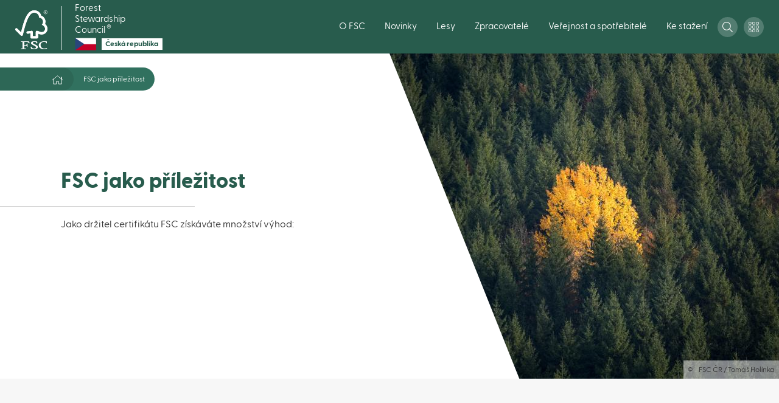

--- FILE ---
content_type: text/html; charset=UTF-8
request_url: https://www.czechfsc.cz/cz-cs/fsc-jako-prilezitost
body_size: 16035
content:
<!DOCTYPE html>
<html lang="cz" dir="ltr" prefix="content: http://purl.org/rss/1.0/modules/content/  dc: http://purl.org/dc/terms/  foaf: http://xmlns.com/foaf/0.1/  og: http://ogp.me/ns#  rdfs: http://www.w3.org/2000/01/rdf-schema#  schema: http://schema.org/  sioc: http://rdfs.org/sioc/ns#  sioct: http://rdfs.org/sioc/types#  skos: http://www.w3.org/2004/02/skos/core#  xsd: http://www.w3.org/2001/XMLSchema# ">
  <head>
    <meta charset="utf-8" />
<meta http-equiv="X-UA-Compatible" content="IE=edge" />
<script type="text/javascript">
    window.cmp_preview_minheight = 100;
    window.cmp_preview_minwidth = 100;
    window.cmp_setlang = "CS";
</script><script type="text/javascript" data-cmp-ab="1" src="https://cdn.consentmanager.net/delivery/autoblocking/60013.js" data-cmp-host="delivery.consentmanager.net" data-cmp-cdn="cdn.consentmanager.net" data-cmp-codesrc="26"></script><link rel="canonical" href="https://www.czechfsc.cz/cz-cs/fsc-jako-prilezitost" />
<meta property="og:site_name" content="Forest Stewardship Council" />
<meta property="og:type" content="article" />
<meta property="og:url" content="https://www.czechfsc.cz/cz-cs/fsc-jako-prilezitost" />
<meta property="og:title" content="FSC jako příležitost" />
<meta name="twitter:card" content="summary_large_image" />
<meta name="twitter:title" content="FSC jako příležitost" />
<meta name="Generator" content="Drupal 10 (https://www.drupal.org)" />
<meta name="MobileOptimized" content="width" />
<meta name="HandheldFriendly" content="true" />
<meta name="viewport" content="width=device-width, initial-scale=1.0" />
<link rel="alternate" hreflang="cz" href="https://www.czechfsc.cz/cz-cs/fsc-jako-prilezitost" />

    <title>FSC jako příležitost | Forest Stewardship Council</title>

    <link rel="shortcut icon" x="x" href="/themes/custom/fsc_theme/assets/img/favicon/favicon.ico" type="image/x-icon">
    <link rel="apple-touch-icon" x="x" href="/themes/custom/fsc_theme/assets/img/favicon/favicon.png">
    <link rel="apple-touch-icon" sizes="57x57" x="x" href="/themes/custom/fsc_theme/assets/img/favicon/favicon-57x57.png">
    <link rel="apple-touch-icon" sizes="72x72" x="x" href="/themes/custom/fsc_theme/assets/img/favicon/favicon-72x72.png">
    <link rel="apple-touch-icon" sizes="76x76" x="x" href="/themes/custom/fsc_theme/assets/img/favicon/favicon-76x76.png">
    <link rel="apple-touch-icon" sizes="114x114" x="x" href="/themes/custom/fsc_theme/assets/img/favicon/favicon-114x114.png">
    <link rel="apple-touch-icon" sizes="120x120" x="x" href="/themes/custom/fsc_theme/assets/img/favicon/favicon-120x120.png">
    <link rel="apple-touch-icon" sizes="144x144" x="x" href="/themes/custom/fsc_theme/assets/img/favicon/favicon-144x144.png">
    <link rel="apple-touch-icon" sizes="152x152" x="x" href="/themes/custom/fsc_theme/assets/img/favicon/favicon-152x152.png">

    <link rel="stylesheet" media="all" href="/sites/default/files/css/css_OjnPacIv7Nq_kLrTBsg33JZ7KLQ36fYSNYr3PwsubXk.css?delta=0&amp;language=cz&amp;theme=fsc_theme&amp;include=eJxVj0sOwyAQQy9EQeqFqgGmQDV8hKFNcvpKiaqkG9t63thWaFuNJbByQsB_zgxQYChXOxvfZyPR9KLlAKX2TJI2Vk-4h6s512LOqA9zwN6PyJmNXSDJc7-gINWS3DBWSSVcCrCwG3fVqFPo1CJ-G06iZ2nTSkJkr7BicD4uvBN_YHbVufop_AU2iluW" />
<link rel="stylesheet" media="all" href="/sites/default/files/css/css_c7KwoujwHawO9qbfhUTCd6Zdc6htgiQEvuBFb3nhdfU.css?delta=1&amp;language=cz&amp;theme=fsc_theme&amp;include=eJxVj0sOwyAQQy9EQeqFqgGmQDV8hKFNcvpKiaqkG9t63thWaFuNJbByQsB_zgxQYChXOxvfZyPR9KLlAKX2TJI2Vk-4h6s512LOqA9zwN6PyJmNXSDJc7-gINWS3DBWSSVcCrCwG3fVqFPo1CJ-G06iZ2nTSkJkr7BicD4uvBN_YHbVufop_AU2iluW" />
<link rel="stylesheet" media="all" href="https://cdnjs.cloudflare.com/ajax/libs/OwlCarousel2/2.3.4/assets/owl.carousel.min.css" />
<link rel="stylesheet" media="all" href="https://cdnjs.cloudflare.com/ajax/libs/OwlCarousel2/2.3.4/assets/owl.theme.default.min.css" />
<link rel="stylesheet" media="all" href="https://cdnjs.cloudflare.com/ajax/libs/select2/4.0.5/css/select2.min.css" />
<link rel="stylesheet" media="all" href="/sites/default/files/css/css_l4RZDF5MFi0p-i83pQLuTaqhzweoCqQZowR1Uk4wEes.css?delta=5&amp;language=cz&amp;theme=fsc_theme&amp;include=eJxVj0sOwyAQQy9EQeqFqgGmQDV8hKFNcvpKiaqkG9t63thWaFuNJbByQsB_zgxQYChXOxvfZyPR9KLlAKX2TJI2Vk-4h6s512LOqA9zwN6PyJmNXSDJc7-gINWS3DBWSSVcCrCwG3fVqFPo1CJ-G06iZ2nTSkJkr7BicD4uvBN_YHbVufop_AU2iluW" />

    <script type="application/json" data-drupal-selector="drupal-settings-json">{"path":{"baseUrl":"\/","pathPrefix":"cz-cs\/","currentPath":"node\/28010","currentPathIsAdmin":false,"isFront":false,"currentLanguage":"cz"},"pluralDelimiter":"\u0003","suppressDeprecationErrors":true,"ajaxPageState":{"libraries":"[base64]","theme":"fsc_theme","theme_token":null},"ajaxTrustedUrl":{"\/cz-cs\/fsc-jako-prilezitost":true,"form_action_p_pvdeGsVG5zNF_XLGPTvYSKCf43t8qZYSwcfZl2uzM":true},"gtag":{"tagId":"","consentMode":false,"otherIds":[],"events":[],"additionalConfigInfo":[]},"gtm":{"tagId":null,"settings":{"data_layer":"dataLayer","include_classes":false,"allowlist_classes":"google\nnonGooglePixels\nnonGoogleScripts\nnonGoogleIframes","blocklist_classes":"customScripts\ncustomPixels","include_environment":false,"environment_id":"","environment_token":""},"tagIds":["GTM-T39JZRB"]},"iframeResizer":{"advanced":{"targetSelectors":".iFrameAutoResize","override_defaults":false,"options":{"log":false,"heightCalculationMethod":"bodyOffset","widthCalculationMethod":"scroll","autoResize":true,"bodyBackground":"","bodyMargin":"","inPageLinks":false,"interval":32,"maxHeight":-1,"maxWidth":-1,"minHeight":0,"minWidth":0,"resizeFrom":"parent","scrolling":false,"sizeHeight":true,"sizeWidth":false,"tolerance":0}}},"theme_breakpoints":{"ph":480,"md":768,"bg":1024,"lg":1280,"xl":1440},"field_group":{"html_element":{"mode":"default","context":"view","settings":{"classes":"persona--text","id":"","element":"div","show_label":false,"label_element":"h3","attributes":"","effect":"none","speed":"fast"}}},"views":{"ajax_path":"\/cz-cs\/views\/ajax","ajaxViews":{"views_dom_id:527d3901de557b2e21214cf92ccc1840d72122bd802ffd71693a73a6853af70a":{"view_name":"search","view_display_id":"block_files","view_args":"","view_path":"\/node\/28010","view_base_path":"document-centre","view_dom_id":"527d3901de557b2e21214cf92ccc1840d72122bd802ffd71693a73a6853af70a","pager_element":0},"views_dom_id:3b46f3bed5ef21c327744b1bd223beb48c542e39e469a0c2b44468afb5480320":{"view_name":"search","view_display_id":"block_dspace","view_args":"","view_path":"\/node\/28010","view_base_path":"document-centre","view_dom_id":"3b46f3bed5ef21c327744b1bd223beb48c542e39e469a0c2b44468afb5480320","pager_element":3},"views_dom_id:9f2f590152b4763fbbf48a454a889abc4e37bc886db0459df7338d95c284e217":{"view_name":"search","view_display_id":"block_news","view_args":"","view_path":"\/node\/28010","view_base_path":"document-centre","view_dom_id":"9f2f590152b4763fbbf48a454a889abc4e37bc886db0459df7338d95c284e217","pager_element":0},"views_dom_id:0a5dd7d83115627bf7c028b52b4e97728fe86e380babf15c2faf28a21f94bf89":{"view_name":"search","view_display_id":"block_pages","view_args":"","view_path":"\/node\/28010","view_base_path":"document-centre","view_dom_id":"0a5dd7d83115627bf7c028b52b4e97728fe86e380babf15c2faf28a21f94bf89","pager_element":0}}},"user":{"uid":0,"permissionsHash":"48f1bbefa1306e4f2d0e777bf33041cfe487ecceb6039bedd5f811323de4f5fe"}}</script>
<script src="/sites/default/files/js/js_5GGfnMQTFvYCcRDJ3v8mAYtq5NOhF3e_Ae2xlS5OjCA.js?scope=header&amp;delta=0&amp;language=cz&amp;theme=fsc_theme&amp;include=eJxtj1EOwjAMQy9UliNFacm6QLtUTQdjp6cqH2iIHyvPsmXFc2tckfeixlecJXU0oK0p2uazNOf_RyKvXCk5n-h4gRed6Ea7my2gTxruKEFXOONUtGxlZIyphgW-53DbwpkhJvWULhaqlGYuqsbE2ChC7PLLn92TmZ3MlTJjZZODK8jaH3kIPw2Gjs4bHx1idQ"></script>
<script src="/modules/contrib/google_tag/js/gtag.js?t8hqrz"></script>
<script src="/modules/contrib/google_tag/js/gtm.js?t8hqrz"></script>

  </head>
  <body class="path-node page-node-type-page">
        <a href="#main-content" class="visually-hidden focusable skip-link">
      Přejít k hlavnímu obsahu
    </a>
    <noscript><iframe src="https://www.googletagmanager.com/ns.html?id=GTM-T39JZRB"
                  height="0" width="0" style="display:none;visibility:hidden"></iframe></noscript>

      <div class="dialog-off-canvas-main-canvas" data-off-canvas-main-canvas>
    
<div id="page-wrapper">
  <div id="page">
    <header id="header" class="header" role="banner" aria-label="Záhlaví">
        <div class="region region-header">
    <div id="block-fsc-theme-branding" class="block block-system block-system-branding-block">
  
    
        <a href="/cz-cs" title="Domů" rel="home" class="site-logo">
        <img src="/themes/custom/fsc_theme/logo.svg" alt="Domů" />
    </a>
        <div class="site-name">
      <a href="/cz-cs" title="Domů" rel="home">Forest Stewardship Council<sup class="registered-trademark-">&reg;</sup>
      <div class="country-logo">
                <div class="image"><img src="https://www.czechfsc.cz/sites/default/files/images/czech.png" alt="country" /></div>
                        <div class="name"><p>Česká republika</p></div>
              </div>
      </a>
    </div>
    </div>
<nav role="navigation" aria-labelledby="block-mainnavigation-menu" id="block-mainnavigation" class="block block-menu navigation menu--main">
            
  <h2 class="visually-hidden" id="block-mainnavigation-menu">Main navigation</h2>
  

        
              <ul class="menu">
                        <li class='level--1'>
        <span class='level--header nav-link'>
                      <span>
              O FSC
            </span>
            <span class='pointer'>
              <span class="icon">
                <svg width="8" height="6" viewBox="0 0 8 6" fill="none" xmlns="http://www.w3.org/2000/svg">
  <path d="M3.84 4.787L1.24 1.32A.2.2 0 011.4 1h5.2a.2.2 0 01.16.32l-2.6 3.467a.2.2 0 01-.32 0z" fill="black" stroke="black" class="color"/>
</svg>
              </span>
            </span>
                  </span>
                          <div class='sub'>
              <div class='column'>
          <ul>
            <li class='column--title'>
              <a href="/cz-cs/o-fsc-cr" title="Základní informace o České pobočce FSC" data-drupal-link-system-path="node/27988">FSC Česká republika</a>
            </li>
                                          <li><a href="/cz-cs/fsc-ceska-republika/clenstvi" title="Basic information related to FSC Czech membership" data-drupal-link-system-path="node/27993">Členství</a></li>
                              <li><a href="/cz-cs/fsc-ceska-republika/kontakty" data-drupal-link-system-path="node/27997">Kontakty</a></li>
                              <li><a href="/cz-cs/fsc-ceska-republika/clenove-fsc-cr" data-drupal-link-system-path="node/27994">Členové FSC ČR</a></li>
                                    </ul>
        </div>
              <div class='column'>
          <ul>
            <li class='column--title'>
              <a href="/cz-cs/o-fsc-international" title="Základní informace o mezinárodní organizaci FSC" data-drupal-link-system-path="node/27990">FSC International</a>
            </li>
                      </ul>
        </div>
              <div class='column'>
          <ul>
            <li class='column--title'>
              <a href="/cz-cs/o-fsc/logo-fsc-a-ochranne-znamky" data-drupal-link-system-path="node/27992">Logo FSC a ochranné známky</a>
            </li>
                                          <li><a href="/cz-cs/logo-fsc-a-ochranne-znamky/jak-pouzivat-logo-fsc-na-vyrobcich" data-drupal-link-system-path="node/27996">Jak používat logo FSC na výrobcích</a></li>
                                    </ul>
        </div>
              <div class='column'>
          <ul>
            <li class='column--title'>
              <a href="/cz-cs/o-fsc/nejcastejsi-dotazy-o-fsc" title="Odpovědi na nejčastějí otázky spojené s FSC" data-drupal-link-system-path="node/27998">Nejčastější dotazy o FSC</a>
            </li>
                      </ul>
        </div>
              <div class='column'>
          <ul>
            <li class='column--title'>
              <a href="/cz-cs/fsc-v-cislech" title="Statistické informace o FSC v ČR i ve světě" data-drupal-link-system-path="node/28014">FSC v Číslech</a>
            </li>
                      </ul>
        </div>
          </div>
  
              </li>
                <li class='level--1'>
        <span class='level--header nav-link'>
                      <a href="/cz-cs/newsfeed" data-drupal-link-system-path="node/28020">Novinky</a>
                  </span>
              </li>
                <li class='level--1'>
        <span class='level--header nav-link'>
                      <span>
              Lesy
            </span>
            <span class='pointer'>
              <span class="icon">
                <svg width="8" height="6" viewBox="0 0 8 6" fill="none" xmlns="http://www.w3.org/2000/svg">
  <path d="M3.84 4.787L1.24 1.32A.2.2 0 011.4 1h5.2a.2.2 0 01.16.32l-2.6 3.467a.2.2 0 01-.32 0z" fill="black" stroke="black" class="color"/>
</svg>
              </span>
            </span>
                  </span>
                          <div class='sub'>
              <div class='column'>
          <ul>
            <li class='column--title'>
              <a href="/cz-cs/fsc-jako-prilezitost" data-drupal-link-system-path="node/28010" class="is-active" aria-current="page">FSC jako příležitost</a>
            </li>
                      </ul>
        </div>
              <div class='column'>
          <ul>
            <li class='column--title'>
              <a href="/cz-cs/fsc-jako-prestiz-pro-les" data-drupal-link-system-path="node/28011">FSC jako prestiž pro les</a>
            </li>
                      </ul>
        </div>
              <div class='column'>
          <ul>
            <li class='column--title'>
              <a href="/cz-cs/jak-ziskat-certifikat/pro-vlastniky-lesu-fm" data-drupal-link-system-path="node/28002">Český standard FSC</a>
            </li>
                                          <li><a href="/cz-cs/pomocne-dokumenty-k-certifikaci-lesu" data-drupal-link-system-path="node/28149">Pomocné dokumenty k certifikaci lesů</a></li>
                              <li><a href="/cz-cs/cesky-standard-fsc/revize-ceskeho-standardu-fsc" data-drupal-link-system-path="node/28144">Revize Českého standardu FSC</a></li>
                                    </ul>
        </div>
              <div class='column'>
          <ul>
            <li class='column--title'>
              <a href="/cz-cs/lesy/certifikace-krok-za-krokem" data-drupal-link-system-path="node/28012">Jak získat certifikát?</a>
            </li>
                                          <li><a href="/cz-cs/jak-ziskat-certifikat/individualni-certifikace" data-drupal-link-system-path="node/28016">Individuální certifikace</a></li>
                              <li><a href="/cz-cs/jak-ziskat-certifikat/skupinova-certifikace" data-drupal-link-system-path="node/28017">Skupinová certifikace</a></li>
                              <li><a href="/cz-cs/jak-ziskat-certifikat/certifikace-pro-male-lesy" data-drupal-link-system-path="node/28018">Certifikace &quot;malých&quot; lesů</a></li>
                              <li><a href="/cz-cs/jak-ziskat-certifikat/certifikacni-firmy-pro-lesni-hospodareni" data-drupal-link-system-path="node/28015">Certifikační firmy (FM)</a></li>
                                    </ul>
        </div>
              <div class='column'>
          <ul>
            <li class='column--title'>
              <a href="/cz-cs/nejcastejsi-lesnicke-otazky" data-drupal-link-system-path="node/28019">Nejčastější lesnické otázky</a>
            </li>
                                          <li><a href="/cz-cs/nejcastejsi-lesnicke-otazky/popularni-kniha-100-otazek-a-odpovedi-k-obhospodarovani-lesa-prirode" data-drupal-link-system-path="node/28075">Kniha „100 otázek a odpovědí k obhospodařování lesa přírodě blízkým způsobem“</a></li>
                                    </ul>
        </div>
          </div>
  
              </li>
                <li class='level--1'>
        <span class='level--header nav-link'>
                      <span>
              Zpracovatelé
            </span>
            <span class='pointer'>
              <span class="icon">
                <svg width="8" height="6" viewBox="0 0 8 6" fill="none" xmlns="http://www.w3.org/2000/svg">
  <path d="M3.84 4.787L1.24 1.32A.2.2 0 011.4 1h5.2a.2.2 0 01.16.32l-2.6 3.467a.2.2 0 01-.32 0z" fill="black" stroke="black" class="color"/>
</svg>
              </span>
            </span>
                  </span>
                          <div class='sub'>
              <div class='column'>
          <ul>
            <li class='column--title'>
              <a href="/cz-cs/zpracovatele/certifikace-zpracovatelskeho-retezce" title="Základní informace o CoC certifikátu FSC" data-drupal-link-system-path="node/27999">Certifikace zpracovatelského řetězce</a>
            </li>
                                          <li><a href="/cz-cs/kreditni-a-procentualni-system" data-drupal-link-system-path="node/28008">Kreditní a procentuální systém</a></li>
                                    </ul>
        </div>
              <div class='column'>
          <ul>
            <li class='column--title'>
              <a href="/cz-cs/pro-zpracovatelsky-retezec-coc" data-drupal-link-system-path="node/28000">Standardy CoC</a>
            </li>
                      </ul>
        </div>
              <div class='column'>
          <ul>
            <li class='column--title'>
              <a href="/cz-cs/kontrolovane-drevo" data-drupal-link-system-path="node/28005">Kontrolované dřevo</a>
            </li>
                      </ul>
        </div>
              <div class='column'>
          <ul>
            <li class='column--title'>
              <a href="/cz-cs/eutr" data-drupal-link-system-path="node/28007">EUTR</a>
            </li>
                      </ul>
        </div>
              <div class='column'>
          <ul>
            <li class='column--title'>
              <a href="/cz-cs/certifikacni-firmy-pro-zpracovatelsky-retezec" data-drupal-link-system-path="node/28034">Certifikační firmy (CoC)</a>
            </li>
                      </ul>
        </div>
          </div>
  
              </li>
                <li class='level--1'>
        <span class='level--header nav-link'>
                      <span>
              Veřejnost a spotřebitelé
            </span>
            <span class='pointer'>
              <span class="icon">
                <svg width="8" height="6" viewBox="0 0 8 6" fill="none" xmlns="http://www.w3.org/2000/svg">
  <path d="M3.84 4.787L1.24 1.32A.2.2 0 011.4 1h5.2a.2.2 0 01.16.32l-2.6 3.467a.2.2 0 01-.32 0z" fill="black" stroke="black" class="color"/>
</svg>
              </span>
            </span>
                  </span>
                          <div class='sub'>
              <div class='column'>
          <ul>
            <li class='column--title'>
              <a href="/cz-cs/mysli-na-lesy" data-drupal-link-system-path="node/28023">Jak pomoci lesům?</a>
            </li>
                      </ul>
        </div>
              <div class='column'>
          <ul>
            <li class='column--title'>
              <a href="/cz-cs/verejnost-a-spotrebitele/lesy-a-klimaticke-zmeny" data-drupal-link-system-path="node/28022">Lesy a klimatické změny</a>
            </li>
                      </ul>
        </div>
              <div class='column'>
          <ul>
            <li class='column--title'>
              <a href="/cz-cs/verejnost-a-sporebitele/fsc-lesni-stezky" data-drupal-link-system-path="node/28026">FSC lesní stezky</a>
            </li>
                      </ul>
        </div>
              <div class='column'>
          <ul>
            <li class='column--title'>
              <a href="/cz-cs/fotosoutez-neni-les-jako-les" data-drupal-link-system-path="node/28025">Fotosoutěž</a>
            </li>
                      </ul>
        </div>
              <div class='column'>
          <ul>
            <li class='column--title'>
              <a href="/cz-cs/lesaria" data-drupal-link-system-path="node/28027">Lesní hra Lesaria</a>
            </li>
                      </ul>
        </div>
              <div class='column'>
          <ul>
            <li class='column--title'>
              <a href="/cz-cs/zapojeni-do-certifikace-lesu" data-drupal-link-system-path="node/28117">Zapojení do certifikace lesů</a>
            </li>
                      </ul>
        </div>
          </div>
  
              </li>
                <li class='level--1'>
        <span class='level--header nav-link'>
                      <a href="/cz-cs/ke-stazeni" data-drupal-link-system-path="node/28001">Ke stažení</a>
                  </span>
              </li>
      </ul>
  



  </nav>
<div id="block-search-trigger" class="search-trigger block block-fsc-block-icon block-icon-block">
  
    
      <button type="button" class="popup-trigger" data-target=".popup-id-search">
  <span class="icon icon-search ">
    <svg width="17" height="17" viewBox="0 0 17 17" fill="none" xmlns="http://www.w3.org/2000/svg">
  <path d="M16.883 15.9898L12.6 11.7068C12.5236 11.6305 12.424 11.5906 12.3178 11.5906H11.9758C13.1146 10.3589 13.8118 8.71539 13.8118 6.90591C13.8118 3.09106 10.7208 0 6.90591 0C3.09106 0 0 3.09106 0 6.90591C0 10.7208 3.09106 13.8118 6.90591 13.8118C8.71539 13.8118 10.3589 13.1146 11.5906 11.9791V12.3178C11.5906 12.424 11.6338 12.5236 11.7068 12.6L15.9898 16.883C16.1459 17.039 16.3982 17.039 16.5543 16.883L16.883 16.5543C17.039 16.3982 17.039 16.1459 16.883 15.9898ZM6.90591 12.7494C3.67541 12.7494 1.06245 10.1364 1.06245 6.90591C1.06245 3.67541 3.67541 1.06245 6.90591 1.06245C10.1364 1.06245 12.7494 3.67541 12.7494 6.90591C12.7494 10.1364 10.1364 12.7494 6.90591 12.7494Z" fill="#000000" class="color"/>
</svg>

  </span>
</button>

  </div>
<div id="block-ourtoolsresources" class="block block-menu-block block-menu-blockour-tools-resources">
  <button type="button" class="tools popup-caller">
        <span class="icon white icon-tools">

    <svg width="17" height="17" viewBox="0 0 17 17" fill="none" xmlns="http://www.w3.org/2000/svg">
      <rect x="0.375" y="0.375" width="3.84582" height="3.88636" rx="0.625" stroke="white" stroke-width="0.75" class="color"/>
      <rect x="0.375" y="6.55713" width="3.84582" height="3.88636" rx="0.625" stroke="white" stroke-width="0.75" class="color"/>
      <rect x="0.375" y="12.7383" width="3.84582" height="3.88636" rx="0.625" stroke="white" stroke-width="0.75" class="color"/>
      <rect x="6.50391" y="0.375" width="3.84582" height="3.88636" rx="0.625" stroke="white" stroke-width="0.75" class="color"/>
      <rect x="6.50391" y="6.55713" width="3.84582" height="3.88636" rx="0.625" stroke="white" stroke-width="0.75" class="color"/>
      <rect x="6.50391" y="12.7383" width="3.84582" height="3.88636" rx="0.625" stroke="white" stroke-width="0.75" class="color"/>
      <rect x="12.6289" y="0.375" width="3.84582" height="3.88636" rx="0.625" stroke="white" stroke-width="0.75" class="color"/>
      <rect x="12.6289" y="6.55713" width="3.84582" height="3.88636" rx="0.625" stroke="white" stroke-width="0.75" class="color"/>
      <rect x="12.6289" y="12.7383" width="3.84582" height="3.88636" rx="0.625" stroke="white" stroke-width="0.75" class="color"/>
    </svg>
    </span>


  </button>

  <div class="popup tools">
    <button class="close" type="button">
          <span class="icon dark icon-close">

    <svg width="18" height="18" viewBox="0 0 18 18" fill="none" xmlns="http://www.w3.org/2000/svg">
      <path d="M1 1L17 17.5" stroke="white" stroke-linecap="round" class="color"/>
      <path d="M1 17.5C1.8 16.7 12 6.16667 17 1" stroke="white" stroke-linecap="round" class="color"/>
    </svg>
    </span>

<span class="text">Close</span>
    </button>

    <div class="wrapper">
      
                  <h2 class="title">Nástroje &amp; Informační zdroje</h2>
              

      
              <ul class="menu">
                    <li class="menu-item">
        <a href="https://info.fsc.org/" target="_blank">Vyhledat certifikát</a>
              </li>
                <li class="menu-item">
        <a href="https://fsc.org/en/document-centre" target="_blank">Dokumentové centrum</a>
              </li>
                <li class="menu-item">
        <a href="https://members.fsc.org/en" target="_blank">Členský portál FSC International</a>
              </li>
                <li class="menu-item">
        <a href="https://trademarkportal.fsc.org/portal/login.php" target="_blank">Generátor loga FSC</a>
              </li>
                <li class="menu-item">
        <a href="https://marketingtoolkit.fsc.org/" target="_blank">Marketingový portál FSC</a>
              </li>
                <li class="menu-item">
        <a href="https://consultation-platform.fsc.org/" target="_blank">Veřejné konzultace</a>
              </li>
                <li class="menu-item">
        <a href="https://etraining.fsc.org/" target="_blank">e-Learning</a>
              </li>
        </ul>
  


    </div>
  </div>
</div>
<div id="block-iconblock" class="mobile-trigger block block-fsc-block-icon block-icon-block">
  
    
      <button type="button" class="popup-trigger" data-target=".popup-id-mobile-panel">
  <span class="icon icon-burger ">
    <svg width="17" height="17" viewBox="0 0 17 17" fill="none" xmlns="http://www.w3.org/2000/svg">
  <path d="M.96.5h16M.96 8.5h16M.96 16.5h16" stroke="#000000" stroke-linecap="round" class="color"/>
</svg>

  </span>
</button>

  </div>
<div id="block-fsc-theme-account-menu" class="block block-system block-system-menu-blockaccount">
  
    
    <button type="button" class="popup-caller">
        <span class="icon white icon-user">

    <svg width="15" height="17" viewBox="0 0 15 17" fill="none" xmlns="http://www.w3.org/2000/svg">
      <path d="M10.5 9.5625C9.53906 9.5625 9.07701 10.0938 7.5 10.0938C5.92299 10.0938 5.46429 9.5625 4.5 9.5625C2.01562 9.5625 0 11.5613 0 14.025V15.4062C0 16.2861 0.719866 17 1.60714 17H13.3929C14.2801 17 15 16.2861 15 15.4062V14.025C15 11.5613 12.9844 9.5625 10.5 9.5625ZM13.9286 15.4062C13.9286 15.6984 13.6875 15.9375 13.3929 15.9375H1.60714C1.3125 15.9375 1.07143 15.6984 1.07143 15.4062V14.025C1.07143 12.149 2.60826 10.625 4.5 10.625C5.15625 10.625 5.80915 11.1562 7.5 11.1562C9.1875 11.1562 9.84375 10.625 10.5 10.625C12.3917 10.625 13.9286 12.149 13.9286 14.025V15.4062ZM7.5 8.5C9.86719 8.5 11.7857 6.59746 11.7857 4.25C11.7857 1.90254 9.86719 0 7.5 0C5.13281 0 3.21429 1.90254 3.21429 4.25C3.21429 6.59746 5.13281 8.5 7.5 8.5ZM7.5 1.0625C9.2712 1.0625 10.7143 2.49355 10.7143 4.25C10.7143 6.00645 9.2712 7.4375 7.5 7.4375C5.72879 7.4375 4.28571 6.00645 4.28571 4.25C4.28571 2.49355 5.72879 1.0625 7.5 1.0625Z" fill="#000000" class="color"/>
    </svg>
    </span>


  </button>

  <div class="popup ">
    <div class="wrapper">
      
              <ul class="menu">
                    <li class="menu-item">
        <a href="/cz-cs/password-login" data-drupal-link-system-path="password-login">Přihlásit se</a>
              </li>
        </ul>
  


    </div>
  </div>
</div>

  </div>

    </header>

    
    <div class="mobile-region popup-id-mobile-panel popup-view-mobile popup-with-overlay">
        <div class="region region-mobile">
    <nav role="navigation" aria-labelledby="block-mobile-navigation-menu" id="block-mobile-navigation" class="block block-menu navigation menu--main">
            
  <h2 class="visually-hidden" id="block-mobile-navigation-menu">Mobile navigation</h2>
  

        
              <ul class="menu">
                        <li class='level--1'>
        <span class='level--header nav-link'>
                      <span>
              O FSC
            </span>
            <span class='pointer'>
              <span class="icon">
                <svg width="8" height="6" viewBox="0 0 8 6" fill="none" xmlns="http://www.w3.org/2000/svg">
  <path d="M3.84 4.787L1.24 1.32A.2.2 0 011.4 1h5.2a.2.2 0 01.16.32l-2.6 3.467a.2.2 0 01-.32 0z" fill="black" stroke="black" class="color"/>
</svg>
              </span>
            </span>
                  </span>
                          <div class='sub'>
              <div class='column'>
          <ul>
            <li class='column--title'>
              <a href="/cz-cs/o-fsc-cr" title="Základní informace o České pobočce FSC" data-drupal-link-system-path="node/27988">FSC Česká republika</a>
            </li>
                                          <li><a href="/cz-cs/fsc-ceska-republika/clenstvi" title="Basic information related to FSC Czech membership" data-drupal-link-system-path="node/27993">Členství</a></li>
                              <li><a href="/cz-cs/fsc-ceska-republika/kontakty" data-drupal-link-system-path="node/27997">Kontakty</a></li>
                              <li><a href="/cz-cs/fsc-ceska-republika/clenove-fsc-cr" data-drupal-link-system-path="node/27994">Členové FSC ČR</a></li>
                                    </ul>
        </div>
              <div class='column'>
          <ul>
            <li class='column--title'>
              <a href="/cz-cs/o-fsc-international" title="Základní informace o mezinárodní organizaci FSC" data-drupal-link-system-path="node/27990">FSC International</a>
            </li>
                      </ul>
        </div>
              <div class='column'>
          <ul>
            <li class='column--title'>
              <a href="/cz-cs/o-fsc/logo-fsc-a-ochranne-znamky" data-drupal-link-system-path="node/27992">Logo FSC a ochranné známky</a>
            </li>
                                          <li><a href="/cz-cs/logo-fsc-a-ochranne-znamky/jak-pouzivat-logo-fsc-na-vyrobcich" data-drupal-link-system-path="node/27996">Jak používat logo FSC na výrobcích</a></li>
                                    </ul>
        </div>
              <div class='column'>
          <ul>
            <li class='column--title'>
              <a href="/cz-cs/o-fsc/nejcastejsi-dotazy-o-fsc" title="Odpovědi na nejčastějí otázky spojené s FSC" data-drupal-link-system-path="node/27998">Nejčastější dotazy o FSC</a>
            </li>
                      </ul>
        </div>
              <div class='column'>
          <ul>
            <li class='column--title'>
              <a href="/cz-cs/fsc-v-cislech" title="Statistické informace o FSC v ČR i ve světě" data-drupal-link-system-path="node/28014">FSC v Číslech</a>
            </li>
                      </ul>
        </div>
          </div>
  
              </li>
                <li class='level--1'>
        <span class='level--header nav-link'>
                      <a href="/cz-cs/newsfeed" data-drupal-link-system-path="node/28020">Novinky</a>
                  </span>
              </li>
                <li class='level--1'>
        <span class='level--header nav-link'>
                      <span>
              Lesy
            </span>
            <span class='pointer'>
              <span class="icon">
                <svg width="8" height="6" viewBox="0 0 8 6" fill="none" xmlns="http://www.w3.org/2000/svg">
  <path d="M3.84 4.787L1.24 1.32A.2.2 0 011.4 1h5.2a.2.2 0 01.16.32l-2.6 3.467a.2.2 0 01-.32 0z" fill="black" stroke="black" class="color"/>
</svg>
              </span>
            </span>
                  </span>
                          <div class='sub'>
              <div class='column'>
          <ul>
            <li class='column--title'>
              <a href="/cz-cs/fsc-jako-prilezitost" data-drupal-link-system-path="node/28010" class="is-active" aria-current="page">FSC jako příležitost</a>
            </li>
                      </ul>
        </div>
              <div class='column'>
          <ul>
            <li class='column--title'>
              <a href="/cz-cs/fsc-jako-prestiz-pro-les" data-drupal-link-system-path="node/28011">FSC jako prestiž pro les</a>
            </li>
                      </ul>
        </div>
              <div class='column'>
          <ul>
            <li class='column--title'>
              <a href="/cz-cs/jak-ziskat-certifikat/pro-vlastniky-lesu-fm" data-drupal-link-system-path="node/28002">Český standard FSC</a>
            </li>
                                          <li><a href="/cz-cs/pomocne-dokumenty-k-certifikaci-lesu" data-drupal-link-system-path="node/28149">Pomocné dokumenty k certifikaci lesů</a></li>
                              <li><a href="/cz-cs/cesky-standard-fsc/revize-ceskeho-standardu-fsc" data-drupal-link-system-path="node/28144">Revize Českého standardu FSC</a></li>
                                    </ul>
        </div>
              <div class='column'>
          <ul>
            <li class='column--title'>
              <a href="/cz-cs/lesy/certifikace-krok-za-krokem" data-drupal-link-system-path="node/28012">Jak získat certifikát?</a>
            </li>
                                          <li><a href="/cz-cs/jak-ziskat-certifikat/individualni-certifikace" data-drupal-link-system-path="node/28016">Individuální certifikace</a></li>
                              <li><a href="/cz-cs/jak-ziskat-certifikat/skupinova-certifikace" data-drupal-link-system-path="node/28017">Skupinová certifikace</a></li>
                              <li><a href="/cz-cs/jak-ziskat-certifikat/certifikace-pro-male-lesy" data-drupal-link-system-path="node/28018">Certifikace &quot;malých&quot; lesů</a></li>
                              <li><a href="/cz-cs/jak-ziskat-certifikat/certifikacni-firmy-pro-lesni-hospodareni" data-drupal-link-system-path="node/28015">Certifikační firmy (FM)</a></li>
                                    </ul>
        </div>
              <div class='column'>
          <ul>
            <li class='column--title'>
              <a href="/cz-cs/nejcastejsi-lesnicke-otazky" data-drupal-link-system-path="node/28019">Nejčastější lesnické otázky</a>
            </li>
                                          <li><a href="/cz-cs/nejcastejsi-lesnicke-otazky/popularni-kniha-100-otazek-a-odpovedi-k-obhospodarovani-lesa-prirode" data-drupal-link-system-path="node/28075">Kniha „100 otázek a odpovědí k obhospodařování lesa přírodě blízkým způsobem“</a></li>
                                    </ul>
        </div>
          </div>
  
              </li>
                <li class='level--1'>
        <span class='level--header nav-link'>
                      <span>
              Zpracovatelé
            </span>
            <span class='pointer'>
              <span class="icon">
                <svg width="8" height="6" viewBox="0 0 8 6" fill="none" xmlns="http://www.w3.org/2000/svg">
  <path d="M3.84 4.787L1.24 1.32A.2.2 0 011.4 1h5.2a.2.2 0 01.16.32l-2.6 3.467a.2.2 0 01-.32 0z" fill="black" stroke="black" class="color"/>
</svg>
              </span>
            </span>
                  </span>
                          <div class='sub'>
              <div class='column'>
          <ul>
            <li class='column--title'>
              <a href="/cz-cs/zpracovatele/certifikace-zpracovatelskeho-retezce" title="Základní informace o CoC certifikátu FSC" data-drupal-link-system-path="node/27999">Certifikace zpracovatelského řetězce</a>
            </li>
                                          <li><a href="/cz-cs/kreditni-a-procentualni-system" data-drupal-link-system-path="node/28008">Kreditní a procentuální systém</a></li>
                                    </ul>
        </div>
              <div class='column'>
          <ul>
            <li class='column--title'>
              <a href="/cz-cs/pro-zpracovatelsky-retezec-coc" data-drupal-link-system-path="node/28000">Standardy CoC</a>
            </li>
                      </ul>
        </div>
              <div class='column'>
          <ul>
            <li class='column--title'>
              <a href="/cz-cs/kontrolovane-drevo" data-drupal-link-system-path="node/28005">Kontrolované dřevo</a>
            </li>
                      </ul>
        </div>
              <div class='column'>
          <ul>
            <li class='column--title'>
              <a href="/cz-cs/eutr" data-drupal-link-system-path="node/28007">EUTR</a>
            </li>
                      </ul>
        </div>
              <div class='column'>
          <ul>
            <li class='column--title'>
              <a href="/cz-cs/certifikacni-firmy-pro-zpracovatelsky-retezec" data-drupal-link-system-path="node/28034">Certifikační firmy (CoC)</a>
            </li>
                      </ul>
        </div>
          </div>
  
              </li>
                <li class='level--1'>
        <span class='level--header nav-link'>
                      <span>
              Veřejnost a spotřebitelé
            </span>
            <span class='pointer'>
              <span class="icon">
                <svg width="8" height="6" viewBox="0 0 8 6" fill="none" xmlns="http://www.w3.org/2000/svg">
  <path d="M3.84 4.787L1.24 1.32A.2.2 0 011.4 1h5.2a.2.2 0 01.16.32l-2.6 3.467a.2.2 0 01-.32 0z" fill="black" stroke="black" class="color"/>
</svg>
              </span>
            </span>
                  </span>
                          <div class='sub'>
              <div class='column'>
          <ul>
            <li class='column--title'>
              <a href="/cz-cs/mysli-na-lesy" data-drupal-link-system-path="node/28023">Jak pomoci lesům?</a>
            </li>
                      </ul>
        </div>
              <div class='column'>
          <ul>
            <li class='column--title'>
              <a href="/cz-cs/verejnost-a-spotrebitele/lesy-a-klimaticke-zmeny" data-drupal-link-system-path="node/28022">Lesy a klimatické změny</a>
            </li>
                      </ul>
        </div>
              <div class='column'>
          <ul>
            <li class='column--title'>
              <a href="/cz-cs/verejnost-a-sporebitele/fsc-lesni-stezky" data-drupal-link-system-path="node/28026">FSC lesní stezky</a>
            </li>
                      </ul>
        </div>
              <div class='column'>
          <ul>
            <li class='column--title'>
              <a href="/cz-cs/fotosoutez-neni-les-jako-les" data-drupal-link-system-path="node/28025">Fotosoutěž</a>
            </li>
                      </ul>
        </div>
              <div class='column'>
          <ul>
            <li class='column--title'>
              <a href="/cz-cs/lesaria" data-drupal-link-system-path="node/28027">Lesní hra Lesaria</a>
            </li>
                      </ul>
        </div>
              <div class='column'>
          <ul>
            <li class='column--title'>
              <a href="/cz-cs/zapojeni-do-certifikace-lesu" data-drupal-link-system-path="node/28117">Zapojení do certifikace lesů</a>
            </li>
                      </ul>
        </div>
          </div>
  
              </li>
                <li class='level--1'>
        <span class='level--header nav-link'>
                      <a href="/cz-cs/ke-stazeni" data-drupal-link-system-path="node/28001">Ke stažení</a>
                  </span>
              </li>
      </ul>
  



  </nav>
<div class="language-switcher-language-url block block-language block-language-blocklanguage-interface" id="block-languageswitcher-2" role="navigation">
  
    
      <ul class="links single"><li hreflang="en" data-drupal-link-system-path="node/28010" class="en"><a href="/en/node/28010" class="language-link" hreflang="en" data-drupal-link-system-path="node/28010">EN</a></li></ul>
  </div>

  </div>

    </div>

    <div class="search-region popup-id-search popup-view-mobile popup-with-overlay">
        <div class="region region-search">
    <div id="block-searchblock" class="block block-fsc-search block-fsc-search-block">
  
    
      <div class="container"><form class="fsc-search-form" data-drupal-selector="fsc-search-form" action="/cz-cs/fsc-jako-prilezitost" method="post" id="fsc-search-form" accept-charset="UTF-8">
  <div class="js-form-item form-item js-form-type-textfield form-type-textfield js-form-item-search form-item-search form-no-label">
        <input data-drupal-selector="fsc-search-input" type="text" id="fsc-search-input" name="search" value="" size="60" maxlength="128" placeholder="Co hledáte?" class="form-text" /><span class="error_message" style="display: none;">You must include at least one keyword with 3 characters or more.</span>


        </div>
<div data-drupal-selector="edit-actions" id="edit-actions" class="js-form-wrapper form-wrapper"><input data-drupal-selector="edit-submit" type="submit" id="edit-submit" name="op" value="Hledat" class="button js-form-submit form-submit" />
</div>
<input autocomplete="off" data-drupal-selector="form-zii00yx4lipbnucysmf03f6ulte28gmftjtu-mok-h4" type="hidden" name="form_build_id" value="form-ZIi00yX4lIPBnucysMf03F6ULtE28gMfTjtu_MoK_H4" />
<input data-drupal-selector="edit-fsc-search-form" type="hidden" name="form_id" value="fsc_search_form" />

</form>
</div>

  </div>

  </div>


      <div class="search-results">
        <div class="view-controls">
          <div class="container">
            <div class="view-tabs">
              <div class="tab active" data-target="#block-views-block-search-block-pages">
                <a href="#search-pages">
                  Stránka<span class="total-results"></span>
                </a>
              </div>
              <div class="tab" data-target="#block-views-block-search-block-news">
                <a href="#search-news">
                  Novinky<span class="total-results"></span>
                </a>
              </div>
              <div class="tab" data-target="#block-views-block-search-block-files">
                <a href="#search-files">
                  Další dokumenty<span class="total-results"></span>
                </a>
              </div>
            </div>
          </div>
        </div>

        <div class="search-views">
            <div class="region region-search-results">
    <div class="views-element-container block block-views block-views-blocksearch-block-pages" id="block-views-block-search-block-pages">
  
    
      <div><div class="view view-search view-id-search view-display-id-block_pages js-view-dom-id-0a5dd7d83115627bf7c028b52b4e97728fe86e380babf15c2faf28a21f94bf89">
  
    
      <div class="view-header">
      (0 results)
    </div>
        <div class="view-filters">
      <form class="views-exposed-form bef-exposed-form" data-bef-auto-submit-full-form="" data-bef-auto-submit="" data-bef-auto-submit-delay="500" data-drupal-selector="views-exposed-form-search-block-pages" action="/cz-cs/fsc-jako-prilezitost" method="get" id="views-exposed-form-search-block-pages" accept-charset="UTF-8">
  <div class="form--inline clearfix">
  <div class="js-form-item form-item js-form-type-textfield form-type-textfield js-form-item-search form-item-search">
      
        <input placeholder="Search" data-drupal-selector="edit-search" type="text" id="edit-search" name="search" value="" size="30" maxlength="128" class="form-text" />

        </div>
<div data-drupal-selector="edit-actions" class="form-actions js-form-wrapper form-wrapper" id="edit-actions--2">
<label class="pseudo-submit">
  <span class="button--label">Hledat</span>    <span class="icon white icon-search">

    <svg width="17" height="17" viewBox="0 0 17 17" fill="none" xmlns="http://www.w3.org/2000/svg">
      <path d="M16.883 15.9898L12.6 11.7068C12.5236 11.6305 12.424 11.5906 12.3178 11.5906H11.9758C13.1146 10.3589 13.8118 8.71539 13.8118 6.90591C13.8118 3.09106 10.7208 0 6.90591 0C3.09106 0 0 3.09106 0 6.90591C0 10.7208 3.09106 13.8118 6.90591 13.8118C8.71539 13.8118 10.3589 13.1146 11.5906 11.9791V12.3178C11.5906 12.424 11.6338 12.5236 11.7068 12.6L15.9898 16.883C16.1459 17.039 16.3982 17.039 16.5543 16.883L16.883 16.5543C17.039 16.3982 17.039 16.1459 16.883 15.9898ZM6.90591 12.7494C3.67541 12.7494 1.06245 10.1364 1.06245 6.90591C1.06245 3.67541 3.67541 1.06245 6.90591 1.06245C10.1364 1.06245 12.7494 3.67541 12.7494 6.90591C12.7494 10.1364 10.1364 12.7494 6.90591 12.7494Z" fill="white" class="color"/>
    </svg>
    </span>


  <input data-bef-auto-submit-click="" data-drupal-selector="edit-submit-search" type="submit" id="edit-submit-search" value="Search" class="button js-form-submit form-submit"/>
  
</label>
</div>

</div>

</form>

    </div>
    
      <div class="view-empty">
      
    </div>
  
      
          </div>
</div>

  </div>
<div class="views-element-container block block-views block-views-blocksearch-block-news" id="block-views-block-search-block-news">
  
    
      <div><div class="view view-search view-id-search view-display-id-block_news js-view-dom-id-9f2f590152b4763fbbf48a454a889abc4e37bc886db0459df7338d95c284e217">
  
    
      <div class="view-header">
      (0 results)
    </div>
        <div class="view-filters">
      <form class="views-exposed-form bef-exposed-form" data-bef-auto-submit-full-form="" data-bef-auto-submit="" data-bef-auto-submit-delay="500" data-drupal-selector="views-exposed-form-search-block-news" action="/cz-cs/fsc-jako-prilezitost" method="get" id="views-exposed-form-search-block-news" accept-charset="UTF-8">
  <div class="form--inline clearfix">
  <div class="js-form-item form-item js-form-type-textfield form-type-textfield js-form-item-search form-item-search">
      
        <input placeholder="Search" data-drupal-selector="edit-search" type="text" id="edit-search--2" name="search" value="" size="30" maxlength="128" class="form-text" />

        </div>
<div data-drupal-selector="edit-actions" class="form-actions js-form-wrapper form-wrapper" id="edit-actions--3">
<label class="pseudo-submit">
  <span class="button--label">Hledat</span>    <span class="icon white icon-search">

    <svg width="17" height="17" viewBox="0 0 17 17" fill="none" xmlns="http://www.w3.org/2000/svg">
      <path d="M16.883 15.9898L12.6 11.7068C12.5236 11.6305 12.424 11.5906 12.3178 11.5906H11.9758C13.1146 10.3589 13.8118 8.71539 13.8118 6.90591C13.8118 3.09106 10.7208 0 6.90591 0C3.09106 0 0 3.09106 0 6.90591C0 10.7208 3.09106 13.8118 6.90591 13.8118C8.71539 13.8118 10.3589 13.1146 11.5906 11.9791V12.3178C11.5906 12.424 11.6338 12.5236 11.7068 12.6L15.9898 16.883C16.1459 17.039 16.3982 17.039 16.5543 16.883L16.883 16.5543C17.039 16.3982 17.039 16.1459 16.883 15.9898ZM6.90591 12.7494C3.67541 12.7494 1.06245 10.1364 1.06245 6.90591C1.06245 3.67541 3.67541 1.06245 6.90591 1.06245C10.1364 1.06245 12.7494 3.67541 12.7494 6.90591C12.7494 10.1364 10.1364 12.7494 6.90591 12.7494Z" fill="white" class="color"/>
    </svg>
    </span>


  <input data-bef-auto-submit-click="" data-drupal-selector="edit-submit-search-2" type="submit" id="edit-submit-search--2" value="Search" class="button js-form-submit form-submit"/>
  
</label>
</div>

</div>

</form>

    </div>
    
      <div class="view-empty">
      
    </div>
  
      
          </div>
</div>

  </div>
<div class="views-element-container block block-views block-views-blocksearch-block-dspace" id="block-views-block-search-block-dspace">
  
    
      <div><div class="view view-search view-id-search view-display-id-block_dspace js-view-dom-id-3b46f3bed5ef21c327744b1bd223beb48c542e39e469a0c2b44468afb5480320">
  
    
      <div class="view-header">
      (0 results)
    </div>
        <div class="view-filters">
      <form class="views-exposed-form bef-exposed-form" data-bef-auto-submit-full-form="" data-bef-auto-submit="" data-bef-auto-submit-delay="500" data-drupal-selector="views-exposed-form-search-block-dspace" action="/cz-cs/fsc-jako-prilezitost" method="get" id="views-exposed-form-search-block-dspace" accept-charset="UTF-8">
  <div class="form--inline clearfix">
  <div class="js-form-item form-item js-form-type-textfield form-type-textfield js-form-item-search form-item-search">
      
        <input placeholder="Search" data-drupal-selector="edit-search" type="text" id="edit-search--3" name="search" value="" size="30" maxlength="128" class="form-text" />

        </div>
<div data-drupal-selector="edit-actions" class="form-actions js-form-wrapper form-wrapper" id="edit-actions--4">
<label class="pseudo-submit">
  <span class="button--label">Hledat</span>    <span class="icon white icon-search">

    <svg width="17" height="17" viewBox="0 0 17 17" fill="none" xmlns="http://www.w3.org/2000/svg">
      <path d="M16.883 15.9898L12.6 11.7068C12.5236 11.6305 12.424 11.5906 12.3178 11.5906H11.9758C13.1146 10.3589 13.8118 8.71539 13.8118 6.90591C13.8118 3.09106 10.7208 0 6.90591 0C3.09106 0 0 3.09106 0 6.90591C0 10.7208 3.09106 13.8118 6.90591 13.8118C8.71539 13.8118 10.3589 13.1146 11.5906 11.9791V12.3178C11.5906 12.424 11.6338 12.5236 11.7068 12.6L15.9898 16.883C16.1459 17.039 16.3982 17.039 16.5543 16.883L16.883 16.5543C17.039 16.3982 17.039 16.1459 16.883 15.9898ZM6.90591 12.7494C3.67541 12.7494 1.06245 10.1364 1.06245 6.90591C1.06245 3.67541 3.67541 1.06245 6.90591 1.06245C10.1364 1.06245 12.7494 3.67541 12.7494 6.90591C12.7494 10.1364 10.1364 12.7494 6.90591 12.7494Z" fill="white" class="color"/>
    </svg>
    </span>


  <input data-bef-auto-submit-click="" data-drupal-selector="edit-submit-search-3" type="submit" id="edit-submit-search--3" value="Search" class="button js-form-submit form-submit"/>
  
</label>
</div>

</div>

</form>

    </div>
    
      <div class="view-empty">
      
    </div>
  
      
          </div>
</div>

  </div>
<div class="views-element-container block block-views block-views-blocksearch-block-files" id="block-views-block-search-block-files">
  
    
      <div><div class="view view-search view-id-search view-display-id-block_files js-view-dom-id-527d3901de557b2e21214cf92ccc1840d72122bd802ffd71693a73a6853af70a">
  
    
      <div class="view-header">
      (0 results)
    </div>
        <div class="view-filters">
      <form class="views-exposed-form bef-exposed-form" data-bef-auto-submit-full-form="" data-bef-auto-submit="" data-bef-auto-submit-delay="500" data-drupal-selector="views-exposed-form-search-block-files" action="/cz-cs/fsc-jako-prilezitost" method="get" id="views-exposed-form-search-block-files" accept-charset="UTF-8">
  <div class="form--inline clearfix">
  <div class="js-form-item form-item js-form-type-textfield form-type-textfield js-form-item-search form-item-search">
      
        <input placeholder="Search" data-drupal-selector="edit-search" type="text" id="edit-search--4" name="search" value="" size="30" maxlength="128" class="form-text" />

        </div>
<div data-drupal-selector="edit-actions" class="form-actions js-form-wrapper form-wrapper" id="edit-actions--5">
<label class="pseudo-submit">
  <span class="button--label">Hledat</span>    <span class="icon white icon-search">

    <svg width="17" height="17" viewBox="0 0 17 17" fill="none" xmlns="http://www.w3.org/2000/svg">
      <path d="M16.883 15.9898L12.6 11.7068C12.5236 11.6305 12.424 11.5906 12.3178 11.5906H11.9758C13.1146 10.3589 13.8118 8.71539 13.8118 6.90591C13.8118 3.09106 10.7208 0 6.90591 0C3.09106 0 0 3.09106 0 6.90591C0 10.7208 3.09106 13.8118 6.90591 13.8118C8.71539 13.8118 10.3589 13.1146 11.5906 11.9791V12.3178C11.5906 12.424 11.6338 12.5236 11.7068 12.6L15.9898 16.883C16.1459 17.039 16.3982 17.039 16.5543 16.883L16.883 16.5543C17.039 16.3982 17.039 16.1459 16.883 15.9898ZM6.90591 12.7494C3.67541 12.7494 1.06245 10.1364 1.06245 6.90591C1.06245 3.67541 3.67541 1.06245 6.90591 1.06245C10.1364 1.06245 12.7494 3.67541 12.7494 6.90591C12.7494 10.1364 10.1364 12.7494 6.90591 12.7494Z" fill="white" class="color"/>
    </svg>
    </span>


  <input data-bef-auto-submit-click="" data-drupal-selector="edit-submit-search-4" type="submit" id="edit-submit-search--4" value="Search" class="button js-form-submit form-submit"/>
  
</label>
</div>

</div>

</form>

    </div>
    
      <div class="view-empty">
      
    </div>
  
      
          </div>
</div>

  </div>

  </div>

        </div>
      </div>
    </div>

      <div class="region region-hero">
    <div id="block-fsc-theme-breadcrumbs" class="block block-system block-system-breadcrumb-block">
  
    
        <nav class="breadcrumb" role="navigation" aria-labelledby="system-breadcrumb">
    <h2 id="system-breadcrumb" class="visually-hidden">Drobečková navigace</h2>
    <ol>
          <li>
                  <a href="/cz-cs"><span class="icon white icon-home">
  <svg width="21" height="17" viewBox="0 0 21 17" fill="none" xmlns="http://www.w3.org/2000/svg">
    <path d="M1 8.5L3 6.92105M20 8.5L18 6.92105M18 6.92105L10.5 1L3 6.92105M18 6.92105V3V16H12.5V11H8.5V16H3V6.92105" stroke="white" stroke-linecap="round" stroke-linejoin="round" class="color"/>
  </svg>
</span>
</a>
              </li>
          <li>
                  FSC jako příležitost
              </li>
        </ol>
  </nav>

  </div>

  </div>


    <div id="main-wrapper" class="layout-main-wrapper layout-container clearfix">
      <div id="main" class="layout-main clearfix">
        <main id="content" class="column main-content" role="main">
          <section class="section">
              <div class="region region-content">
    <div data-drupal-messages-fallback class="hidden"></div>
<div id="block-fsc-theme-content" class="block block-system block-system-main-block">
  
    
      

            <div class="field field--name-field-hero-banner field--type-entity-reference-revisions field--label-hidden field__item">      
<div class="module--h2 module--h2--theme--default module--h2--mode--default">
  <div class="module--h2--wrapper">
    
    <div
      class="module--h2--details checkIfInView"
      data-in-view-offset="100"
      data-in-view-class="pre-animate animate fadeInLeft"
      data-in-view-min="bg"
    >
      
      <h1 class="module--h2--title">
        
            <div class="field field--name-field-hero-title field--type-string field--label-hidden field__item">FSC jako příležitost</div>
      
      </h1>

      
      <div class="module--h2--body">
        
                  <div class="module--h2--description">
            
            <div class="clearfix text-formatted field field--name-field-hero-description field--type-text-long field--label-hidden field__item"><p>Jako držitel certifikátu FSC získáváte množství výhod:</p>
</div>
      
          </div>
        
                  <div class="module--h2--contacts">
            
      <div class="field field--name-field-hero-contacts field--type-entity-reference-revisions field--label-hidden field__items">
              <div class="field__item">
  <div class="paragraph paragraph--type--contact-information paragraph--view-mode--default article-part">
          
      
            </div>
</div>
          </div>
  
          </div>
        
              </div>
    </div>

          <div class="module--h2--image checkIfInView" data-in-view-offset="100" data-in-view-class="pre-animate animate fadeInRight" data-in-view-min="bg">
        
            <div class="field field--name-field-hero-image field--type-entity-reference field--label-hidden field__item"><article id="media-7507" class="media media--type-image media--view-mode-module-h2-default">
  
      
            <div class="field field--name-field-media-image field--type-image field--label-hidden field__item">    <picture>
                  <source srcset="/sites/default/files/styles/module_h2_xl/public/2021-05/tomas-holinka__jako-kul-v-plote__zastan-se-lesa.jpg?itok=B6pZEN-e 1x" media="all and (min-width: 1440px)" type="image/jpeg" width="720" height="535"/>
              <source srcset="/sites/default/files/styles/module_h2_lg/public/2021-05/tomas-holinka__jako-kul-v-plote__zastan-se-lesa.jpg?itok=wrOo3niF 1x" media="all and (min-width: 1280px)" type="image/jpeg" width="640" height="535"/>
              <source srcset="/sites/default/files/styles/module_h2_/public/2021-05/tomas-holinka__jako-kul-v-plote__zastan-se-lesa.jpg?itok=k_9wHBtL 1x" media="all and (min-width: 1024px)" type="image/jpeg" width="512" height="535"/>
              <source srcset="/sites/default/files/styles/module_h2_md/public/2021-05/tomas-holinka__jako-kul-v-plote__zastan-se-lesa.jpg?itok=xPyNAfly 1x" media="all and (min-width: 768px)" type="image/jpeg" width="384" height="400"/>
              <source srcset="/sites/default/files/styles/module_h2_mb/public/2021-05/tomas-holinka__jako-kul-v-plote__zastan-se-lesa.jpg?itok=zjC6scgY 1x" media="all and (min-width: 0px)" type="image/jpeg" width="360" height="360"/>
                  <img loading="eager" width="384" height="400" src="/sites/default/files/styles/module_h2_md/public/2021-05/tomas-holinka__jako-kul-v-plote__zastan-se-lesa.jpg?itok=xPyNAfly" alt="a single leafed tree surrounded by a pine forest" typeof="foaf:Image" />

  </picture>

</div>
      
            <div class="field field--name-field-resource-copyrights field--type-string field--label-hidden field__item"><span class="media-caption image-caption">FSC ČR / Tomáš Holínka</span></div>
      
  </article>
</div>
      
      </div>
      </div>
</div>
  </div>
      



<article data-history-node-id="28010" about="/cz-cs/fsc-jako-prilezitost" typeof="schema:WebPage" class="node node--type-page node--view-mode-full">
  <div class="node__content article-container">
    
      <div class="content__wrapper field field--name-field-content field--type-entity-reference-revisions field--label-hidden field__items">
              <div class="content__item odd field__item">  <div class="paragraph paragraph--type--personas paragraph--view-mode--default">
          
      <div class="field field--name-field-personas-list field--type-entity-reference-revisions field--label-hidden field__items">
              <div class="field__item">  <div class="paragraph paragraph--type--persona-item paragraph--view-mode--default">
          
            <div class="field field--name-field-image field--type-entity-reference field--label-hidden field__item">  <img loading="lazy" src="/sites/default/files/styles/285x285sc/public/2021-05/Sn%C3%ADmek%20obrazovky%202021-05-03%20v%C2%A018.35.32.png?itok=qu1r9rWA" width="285" height="285" alt="a planet shaped logo" typeof="foaf:Image" class="image-style-_85x285sc" />


</div>
      
<div  class="persona--info">
    
<div  class="persona--text">
    

  <h2 class="field field--field-title is-label-hidden field__item">  <p>↡</p>


</h2>

            <div class="clearfix text-formatted field field--name-field-description field--type-text-long field--label-hidden field__item">  <p>Máte jistotu, že vaše lesní hospodaření rovnoměrně zohledňuje jak environmentální, sociální tak i ekonomické zájmy.</p>

</div>
      
  </div>
  </div>
      </div>
</div>
              <div class="field__item">  <div class="paragraph paragraph--type--persona-item paragraph--view-mode--default">
          
            <div class="field field--name-field-image field--type-entity-reference field--label-hidden field__item">  <img loading="lazy" src="/sites/default/files/styles/285x285sc/public/2021-05/Sn%C3%ADmek%20obrazovky%202021-05-03%20v%C2%A018.35.46.png?itok=oDqZ1NGY" width="285" height="285" alt="a planet shaped logo on a hand" typeof="foaf:Image" class="image-style-_85x285sc" />


</div>
      
<div  class="persona--info">
    
<div  class="persona--text">
    

  <h2 class="field field--field-title is-label-hidden field__item">  <p>↡</p>


</h2>

            <div class="clearfix text-formatted field field--name-field-description field--type-text-long field--label-hidden field__item">  <p>Tento fakt můžete prostřednictvím certifikátu komunikovat např. obchodním partnerům, místním obyvatelům, zastupitelstvu atd.</p>

</div>
      
  </div>
  </div>
      </div>
</div>
              <div class="field__item">  <div class="paragraph paragraph--type--persona-item paragraph--view-mode--default">
          
            <div class="field field--name-field-image field--type-entity-reference field--label-hidden field__item">  <img loading="lazy" src="/sites/default/files/styles/285x285sc/public/2021-05/Sn%C3%ADmek%20obrazovky%202021-05-03%20v%C2%A018.36.02.png?itok=H0MQ1UHL" width="285" height="285" alt="a document shaped logo" typeof="foaf:Image" class="image-style-_85x285sc" />


</div>
      
<div  class="persona--info">
    
<div  class="persona--text">
    

  <h2 class="field field--field-title is-label-hidden field__item">  <p>↡</p>


</h2>

            <div class="clearfix text-formatted field field--name-field-description field--type-text-long field--label-hidden field__item">  <p>FSC dřevo bývá zvýhodněno - v podobě přednostního odběru a/nebo zvýšenou výkupní cenou.</p>

</div>
      
  </div>
  </div>
      </div>
</div>
          </div>
  
      </div>
</div>
              <div class="content__item even field__item">  <div class="paragraph paragraph--type--text paragraph--view-mode--default">
          

  <h2 class="field field--field-title is-label-hidden field__item">Jaké jsou další přínosy pro lesní hospodáře s certifikátem FSC?</h2>

            <div class="clearfix text-formatted field field--name-field-description field--type-text-long field--label-hidden field__item"><p style="text-align:center">Vlastníkům/správcům lesů může certifikátu FSC přinést řadu výhod:</p>

<p style="text-align:center">&nbsp;</p>

<ul>
	<li style="margin-left:8px">prestižní ocenění dokladující nadstandardní lesní hospodaření</li>
	<li style="margin-left:8px">poskytuje pravidelnou kontrolu hospodaření třetí stranou</li>
	<li style="margin-left:8px">pomáhá zlepšovat zdravotní stav a stabilitu lesních porostů</li>
	<li style="margin-left:8px">pomáhá s předcházením sporů mezi vlastníkem lesa a zájmovými skupinami (např. místními občany, spolky apod.)</li>
	<li style="margin-left:8px">uchovává nebo zvyšuje kvalitu půd, jejich vodohospodářskou funkci a je prevencí před erozí lesních půd</li>
</ul>
</div>
      
            <div class="field field--name-field-optional-content field--type-entity-reference-revisions field--label-hidden field__item">  <div class="paragraph paragraph--type--optional-button paragraph--view-mode--default">
          
            <div class="field field--name-field-optional-button field--type-link field--label-hidden field__item"><a href="/cz-cs/lesy/certifikace-krok-za-krokem">Chci se certifikovat</a></div>
      
      </div>
</div>
      
      </div>
</div>
              <div class="content__item odd field__item">  <div class="paragraph paragraph--type--referenced-entity-list paragraph--view-mode--default">
          

  <h2 class="field field--field-title is-label-hidden field__item">Mohlo by vás zajímat...</h2>

      <div class="field field--name-field-referenced-entities field--type-entity-reference field--label-hidden field__items">
              <div class="field__item">

<article data-history-node-id="28012" about="/cz-cs/lesy/certifikace-krok-za-krokem" typeof="schema:WebPage" class="node node--type-page node--view-mode-teaser">
  <div class="node__content">
    <article id="media-7509" class="media media--type-image media--view-mode-teaser-285x191">
  
      
            <div class="field field--name-field-media-image field--type-image field--label-hidden field__item">  <img loading="lazy" src="/sites/default/files/styles/285x191sc/public/2021-05/katerina-mahdakova__podzimni-rano__zastan-se-lesa.jpg?itok=6Pblbf-A" width="285" height="191" alt="an autumn forest during a sunset" typeof="foaf:Image" class="image-style-_85x191sc" />


</div>
      
  </article>

    <div class="node--title">
      
      <h2>
        <a href="/cz-cs/lesy/certifikace-krok-za-krokem" rel="bookmark"><span property="schema:name" class="field field--name-title field--type-string field--label-hidden">Certifikace krok za krokem</span>
</a>
      </h2>
        <span property="schema:name" content="Certifikace krok za krokem" class="rdf-meta hidden"></span>

    </div>
    <div class="description truncate-by-height">
                    Certifikace lesů systémem FSC (Forest Stewardship Council) spočívá v pravidelných auditech lesního hospodaření na konkrétním lesním majetku, a to jak pomocí terénního šetření, pohovorů s lesními hospodáři a dělníky pracujícími v lese, tak pomocí prověřování písemných dokumentů.  Audit může provádět pouze certifikační firma, která získala akreditaci. Audit probíhá na základě písemné smlouvy mezi vlastníkem lesa, který o certifikaci žádá a  certifikační firmou.
          </div>
    <div class="anchor-link">
      <a href="/cz-cs/lesy/certifikace-krok-za-krokem" rel="bookmark">Více informací    <span class="icon red icon-arrow-right">

    <svg width="17" height="17" viewBox="0 0 17 17" fill="none" xmlns="http://www.w3.org/2000/svg">
      <path d="M1.14844 7.94554H16.1484M16.1484 7.94554L10.3792 1.02246M16.1484 7.94554L10.3792 16.0225" stroke="white" stroke-linecap="round" class="color"/>
    </svg>
    </span>

</a>
    </div>
  </div>
</article>
</div>
              <div class="field__item">

<article data-history-node-id="28018" about="/cz-cs/jak-ziskat-certifikat/certifikace-pro-male-lesy" typeof="schema:WebPage" class="node node--type-page node--view-mode-teaser">
  <div class="node__content">
    <article id="media-7515" class="media media--type-image media--view-mode-teaser-285x191">
  
      
            <div class="field field--name-field-media-image field--type-image field--label-hidden field__item">  <img loading="lazy" src="/sites/default/files/styles/285x191sc/public/2021-05/ingrid-kirchmaierova__novy-zivot__zastan-se-lesa.jpg?itok=2_VlsMr_" width="285" height="191" alt="a forest made of pine twigs" typeof="foaf:Image" class="image-style-_85x191sc" />


</div>
      
            <div class="field field--name-field-resource-copyrights field--type-string field--label-hidden field__item"><span class="media-caption image-caption">FSC ČR / Ingrid Kirchmaierová</span></div>
      
  </article>

    <div class="node--title">
      
      <h2>
        <a href="/cz-cs/jak-ziskat-certifikat/certifikace-pro-male-lesy" rel="bookmark"><span property="schema:name" class="field field--name-title field--type-string field--label-hidden">Certifikace pro malé lesy</span>
</a>
      </h2>
        <span property="schema:name" content="Certifikace pro malé lesy" class="rdf-meta hidden"></span>

    </div>
    <div class="description truncate-by-height">
                    Všem zájemcům z řad vlastníků lesů FSC vytvořilo jednodušší pravidla pro certifikaci malých lesů, které umožňují zlevnit certifikaci. Zjednodušení pro vlastníky lesů menších než 500 ha obsahuje i Český standard FSC.
          </div>
    <div class="anchor-link">
      <a href="/cz-cs/jak-ziskat-certifikat/certifikace-pro-male-lesy" rel="bookmark">Více informací    <span class="icon red icon-arrow-right">

    <svg width="17" height="17" viewBox="0 0 17 17" fill="none" xmlns="http://www.w3.org/2000/svg">
      <path d="M1.14844 7.94554H16.1484M16.1484 7.94554L10.3792 1.02246M16.1484 7.94554L10.3792 16.0225" stroke="white" stroke-linecap="round" class="color"/>
    </svg>
    </span>

</a>
    </div>
  </div>
</article>
</div>
              <div class="field__item">

<article data-history-node-id="28017" about="/cz-cs/jak-ziskat-certifikat/skupinova-certifikace" typeof="schema:WebPage" class="node node--type-page node--view-mode-teaser">
  <div class="node__content">
    <article id="media-7514" class="media media--type-image media--view-mode-teaser-285x191">
  
      
            <div class="field field--name-field-media-image field--type-image field--label-hidden field__item">  <img loading="lazy" src="/sites/default/files/styles/285x191sc/public/2021-05/skupinova%20certifikace.jpeg?itok=_Jm1ln81" width="285" height="191" alt="upwards view from a forest with a group of treetops" typeof="foaf:Image" class="image-style-_85x191sc" />


</div>
      
  </article>

    <div class="node--title">
      
      <h2>
        <a href="/cz-cs/jak-ziskat-certifikat/skupinova-certifikace" rel="bookmark"><span property="schema:name" class="field field--name-title field--type-string field--label-hidden">Skupinová certifikace</span>
</a>
      </h2>
        <span property="schema:name" content="Skupinová certifikace" class="rdf-meta hidden"></span>

    </div>
    <div class="description truncate-by-height">
                    <p>Skupinová certifikace snižuje náklady na samotný certifikační audit členům skupiny, kteří se za tímto účelem sdruží&nbsp;(jednotková cena za certifikaci se snižuje se zvyšující se rozlohou certifikované plochy). Dalším bonusem je zjednodušení přípravy na audit a snižení administrativní zátěže.</p>

          </div>
    <div class="anchor-link">
      <a href="/cz-cs/jak-ziskat-certifikat/skupinova-certifikace" rel="bookmark">Více informací    <span class="icon red icon-arrow-right">

    <svg width="17" height="17" viewBox="0 0 17 17" fill="none" xmlns="http://www.w3.org/2000/svg">
      <path d="M1.14844 7.94554H16.1484M16.1484 7.94554L10.3792 1.02246M16.1484 7.94554L10.3792 16.0225" stroke="white" stroke-linecap="round" class="color"/>
    </svg>
    </span>

</a>
    </div>
  </div>
</article>
</div>
          </div>
  
      </div>
</div>
          </div>
  
      </div>
</article>

  </div>

  </div>

          </section>
        </main>
      </div>
    </div>

    <footer class="site-footer">
      


<div class="section">
  <div>
    <div class="section info">
      <div class="column logo">
        
                  <a href="https://www.czechfsc.cz/cz-cs" title="Domů">
            <img src="/themes/custom/fsc_theme/assets/img/FSC_TextOnlyBrandmark_R_RGB_DarkBG.png" alt="FSC logo">
                      </a>
              </div>

       <div class="column social">
        <ul>
          <li>
                                                      
              <a href="https://www.instagram.com/fsc_czech/" class="social-link" title="Instagram">
                  <span class="icon default icon-instagram">
    <svg width="27" height="27" xmlns="http://www.w3.org/2000/svg" viewBox="0 0 80 80" stroke-width="1">
  
<g transform="matrix(3.3333333333333335,0,0,3.3333333333333335,0,0)"><g>
    <path d="M18.5,0H5.5A5.51,5.51,0,0,0,0,5.5v13A5.51,5.51,0,0,0,5.5,24h13A5.51,5.51,0,0,0,24,18.5V5.5A5.51,5.51,0,0,0,18.5,0ZM20,16a4,4,0,0,1-4,4H8a4,4,0,0,1-4-4V8A4,4,0,0,1,8,4h8a4,4,0,0,1,4,4Z" style="fill: #F1F8E8"></path>
    <circle cx="12" cy="12" r="4" style="fill: #F1F8E8"></circle>
    <circle cx="17" cy="7" r="1" style="fill: #F1F8E8"></circle>
  </g></g></svg>
  </span>

              </a>
                                                      
              <a href="https://www.facebook.com/czechfsc.cz" class="social-link" title="Facebook">
                  <span class="icon default icon-facebook">
    <svg width="27" height="27" xmlns="http://www.w3.org/2000/svg" viewBox="0 0 44.2 80">
  <g transform="matrix(3.3333333333333335,0,0,3.3333333333333335,0,0)">
	<path class="st0" d="M13.1,7.2C13,7.1,12.9,7,12.8,7H9V5.6C9,5.3,9.1,5,9.5,5h3c0.1,0,0.3,0,0.4-0.2C13,4.8,13,4.6,13,4.5v-4
		C13,0.2,12.8,0,12.5,0H8.2C3.4,0,3,4.1,3,5.3V7H0.5C0.2,7,0,7.2,0,7.5v4C0,11.8,0.2,12,0.5,12H3v11.5C3,23.8,3.2,24,3.5,24h5
		C8.8,24,9,23.8,9,23.5V12h3.4c0.3,0,0.5-0.2,0.5-0.4l0.4-4C13.3,7.4,13.2,7.3,13.1,7.2z" style="fill: #F1F8E8"/>
	</path>
  </g>
</svg>

  </span>

              </a>
                      </li>
        </ul>
      </div>

      <div class="column address">
        <div class="column-title"><p>FSC<sup>®</sup>&nbsp;Česká republika</p>
</div>

        <ul>
                      <li>
              <p>Kounicova 42, Brno</p>

            </li>
          
                      <li>
              E-mail:
                  <a class="nav-link" href="mailto:info@czechfsc.cz" target="_blank">  <span>info@czechfsc.cz</span>

</a>



            </li>
          
                      <li>
              Phone:
                  <a class="nav-link" href="tel:+420776650622">  <span> + 420 776 650 622</span>

</a>



            </li>
          
                  </ul>
      </div>

                              <div class="column contact">
                <div class="column-title">
            <a href="/cz-cs/kontaktovat-fsc-cr" class="nav-link">Napište nám</a>
          </div>
                    <div class="column-title international">
            <a href="https://fsc.org" target="_blank" class="nav-link" title="FSC International">FSC International</a>
        </div>
            </div>
    </div>

    <div class="section devider"></div>

    <div class="section legal-notice">
      <div class="column">
          <p>Forest Stewardship Council<sup>®</sup> - FSC<sup>®</sup> F000207&nbsp;|</p>

  <a href="/cz-cs/zasady-ochrany-osobnich-udaju">Ochrana osobních údajů</a>
      </div>
    </div>
  </div>
</div>


    </footer>
  </div>
</div>

<div id="preview-modal" class="modal middle">
  <div class="modal-content gallery">
    <div class="gallery-content">
      <embed id="pdf-container" src="#" type="application/pdf">
      <div class="actions js-ignore-close">
        <button class="button white close-modal" data-target="#preview-modal">
              <span class="icon white icon-close">

    <svg width="18" height="18" viewBox="0 0 18 18" fill="none" xmlns="http://www.w3.org/2000/svg">
      <path d="M1 1L17 17.5" stroke="white" stroke-linecap="round" class="color"/>
      <path d="M1 17.5C1.8 16.7 12 6.16667 17 1" stroke="white" stroke-linecap="round" class="color"/>
    </svg>
    </span>


        </button>
      </div>
    </div>
  </div>
</div>

  </div>

    
    <script src="/sites/default/files/js/js_Nk6Cs1WaX7sHaN-mviH7bV0yWiqBtHcoPevnKWPa0YM.js?scope=footer&amp;delta=0&amp;language=cz&amp;theme=fsc_theme&amp;include=eJxtj1EOwjAMQy9UliNFacm6QLtUTQdjp6cqH2iIHyvPsmXFc2tckfeixlecJXU0oK0p2uazNOf_RyKvXCk5n-h4gRed6Ea7my2gTxruKEFXOONUtGxlZIyphgW-53DbwpkhJvWULhaqlGYuqsbE2ChC7PLLn92TmZ3MlTJjZZODK8jaH3kIPw2Gjs4bHx1idQ"></script>
<script src="https://cdnjs.cloudflare.com/ajax/libs/shave/2.5.2/jquery.shave.min.js"></script>
<script src="/sites/default/files/js/js_1yQFsofXUV5eBMt9-_-JkqfAPFJcBdvja0xWFA7gNQ4.js?scope=footer&amp;delta=2&amp;language=cz&amp;theme=fsc_theme&amp;include=eJxtj1EOwjAMQy9UliNFacm6QLtUTQdjp6cqH2iIHyvPsmXFc2tckfeixlecJXU0oK0p2uazNOf_RyKvXCk5n-h4gRed6Ea7my2gTxruKEFXOONUtGxlZIyphgW-53DbwpkhJvWULhaqlGYuqsbE2ChC7PLLn92TmZ3MlTJjZZODK8jaH3kIPw2Gjs4bHx1idQ"></script>
<script src="https://cdnjs.cloudflare.com/ajax/libs/select2/4.0.5/js/select2.min.js"></script>
<script src="https://cdnjs.cloudflare.com/ajax/libs/sticky-kit/1.1.2/sticky-kit.min.js"></script>
<script src="https://cdnjs.cloudflare.com/ajax/libs/OwlCarousel2/2.3.4/owl.carousel.min.js"></script>
<script src="https://cdn.jsdelivr.net/npm/js-cookie@2/src/js.cookie.min.js"></script>
<script src="/themes/custom/fsc_theme/libraries/imagesloaded/imagesloaded.pkgd.min.js?v=4.1.4"></script>
<script src="/sites/default/files/js/js_O3ZNXpxjVBaxBVNZj5TEGjON7aeUSD9zQbPTVW4_-lY.js?scope=footer&amp;delta=8&amp;language=cz&amp;theme=fsc_theme&amp;include=eJxtj1EOwjAMQy9UliNFacm6QLtUTQdjp6cqH2iIHyvPsmXFc2tckfeixlecJXU0oK0p2uazNOf_RyKvXCk5n-h4gRed6Ea7my2gTxruKEFXOONUtGxlZIyphgW-53DbwpkhJvWULhaqlGYuqsbE2ChC7PLLn92TmZ3MlTJjZZODK8jaH3kIPw2Gjs4bHx1idQ"></script>

  </body>
</html>


--- FILE ---
content_type: text/plain
request_url: https://www.google-analytics.com/j/collect?v=1&_v=j102&a=74389263&t=pageview&_s=1&dl=https%3A%2F%2Fwww.czechfsc.cz%2Fcz-cs%2Ffsc-jako-prilezitost&ul=en-us%40posix&dt=FSC%20jako%20p%C5%99%C3%ADle%C5%BEitost%20%7C%20Forest%20Stewardship%20Council&sr=1280x720&vp=1280x720&_u=YEBAAEABAAAAACAAI~&jid=1668287539&gjid=1902050092&cid=1969052348.1770110625&tid=UA-50139914-12&_gid=1991835693.1770110625&_r=1&_slc=1&gtm=45He61u1n81T39JZRBv9119620126za200zd9119620126&gcd=13l3l3l3l1l1&dma=0&tag_exp=103116026~103200004~104527906~104528501~104684208~104684211~115938466~115938468~116185181~116185182~116988315~117041587&z=532167666
body_size: -450
content:
2,cG-ZKTKY885KW

--- FILE ---
content_type: application/javascript; charset=utf-8
request_url: https://cdnjs.cloudflare.com/ajax/libs/shave/2.5.2/jquery.shave.min.js
body_size: -44
content:
!function(e,t){"object"==typeof exports&&"undefined"!=typeof module?t():"function"==typeof define&&define.amd?define(t):t()}(0,function(){"use strict";if("undefined"!=typeof window){var e=window.$||window.jQuery||window.Zepto;e&&(e.fn.shave=function(e,t){return function(e,t){var n=2<arguments.length&&void 0!==arguments[2]?arguments[2]:{};if(!t)throw Error("maxHeight is required");var i="string"==typeof e?document.querySelectorAll(e):e;if(i){var o=n.character||"…",a=n.classname||"js-shave",s="boolean"!=typeof n.spaces||n.spaces,r='<span class="js-shave-char">'.concat(o,"</span>");"length"in i||(i=[i]);for(var c=0;c<i.length;c+=1){var f=i[c],h=f.style,l=f.querySelector(".".concat(a)),d=void 0===f.textContent?"innerText":"textContent";l&&(f.removeChild(f.querySelector(".js-shave-char")),f[d]=f[d]);var v=f[d],g=s?v.split(" "):v;if(!(g.length<2)){var u=h.height;h.height="auto";var p=h.maxHeight;if(h.maxHeight="none",f.offsetHeight<=t)h.height=u,h.maxHeight=p;else{for(var y=g.length-1,j=0,m=void 0;j<y;)m=j+y+1>>1,f[d]=s?g.slice(0,m).join(" "):g.slice(0,m),f.insertAdjacentHTML("beforeend",r),f.offsetHeight>t?y=s?m-1:m-2:j=m;f[d]=s?g.slice(0,y).join(" "):g.slice(0,y),f.insertAdjacentHTML("beforeend",r);var H=s?" ".concat(g.slice(y).join(" ")):g.slice(y);f.insertAdjacentHTML("beforeend",'<span class="'.concat(a,'" style="display:none;">').concat(H,"</span>")),h.height=u,h.maxHeight=p}}}}}(this,e,t),this})}});
